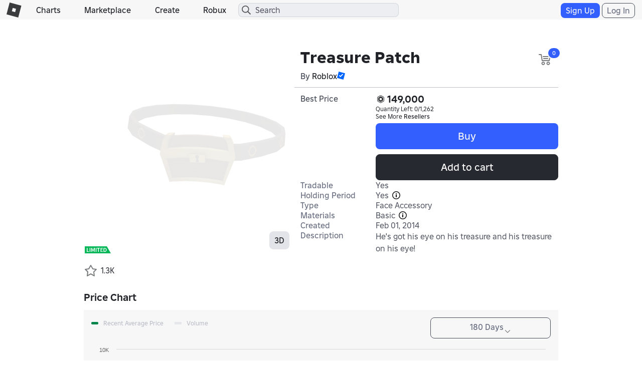

--- FILE ---
content_type: application/javascript
request_url: https://js.rbxcdn.com/ab701338a771409fd8d014309a643546ca252cfd1401f56d1e74bcb1bcbe6cc3.js
body_size: 9168
content:
var Roblox = Roblox || {};
Roblox.LangDynamic = Roblox.LangDynamic || {};
Roblox.LangDynamic["Feature.Parents"] = {"Description.ParentAccountSetupEmailSubject":"Your child needs your permission on Roblox","Description.ParentAccountSetupEmailTopBodyText":"Your child, {childUsername}, needs your permission to unlock their Roblox account. To help them, you’ll need a Roblox account with parent privileges.","Label.ParentAccountSetupEmailSignupButton":"Create Account","Label.ParentAccountSetupEmailSigninButton":"Use Existing Account","Description.ParentAccountSetupEmailFooterText":"Please do not reply to this message as the response will not be delivered to the originator.","Description.ParentAccountSetupEmailLinksV2":"{aTagWithHref}{learnMorePageLink}{hrefEnd}Learn More{htmlCloseAHref} | {aTagWithHref}{accountSafetyPageLink}{hrefEnd}Account Safety{htmlCloseAHref} | {aTagWithHref}{supportPageLink}{hrefEnd}Support{htmlCloseAHref}","Title.ParentPermission":"Parent Permission Needed","Action.GetStarted":"Get Started","Title.EnterParentEmail":"Enter Parent Email","Description.EnterParentEmailV2":"This email address will be associated with your account on Roblox. To learn more about our data practices, please see our {linkStart}Privacy Policy{linkEnd}.","Label.Email":"email","Title.Thanks":"Thanks!","Description.EmailSent":"We’ve sent an email to {parentEmail} with next steps","Message.InvalidEmail":"Invalid email address","Title.WaitingParentPermission":"Waiting for Parent Permission","Action.SendAnotherEmail":"Send Another Email","Titile.CantLinkAccount":"Can’t Link Account","Description.CantLinkAccountCurrentChild":"We can’t link your account to another child account. To complete your child’s request, enter a different parent email on your child’s device.","Title.CantLinkAccount":"Can’t Link Account","Message.EmailIneligible":"This email isn’t eligible. To request parent permission on Roblox, use a different email.","Message.ExistAccountWithEmail":"Your parent already has an account for approving requests. Enter your parent’s email, instead.","Message.SomethingWentWrong":"Something went wrong","Title.AreYouSure":"Are You Sure?","Title.LogOut":"Log Out","Description.LogOut":"To link an existing account, log out of your current session and log back in.","Title.RequestExpired":"Request expired","Description.RequestExpired":"Open Roblox on your child’s device and re-enter your email to start again","Title.NoAccountCreation":"Can’t Create Account","Description.GuardianRequirement":"You must be a parent or legal guardian in order to manage a child’s account","Title.EmailMismatch":"Email Mismatch","Description.EmailMismatch":"The email address on file does not match this account. Please sign in with the account matching the email entered on the child device.","Title.IneligibleAccount":"Account Not Eligible","Description.ExitEnterEmail":"If you do not enter an email, your child's account will remain locked. ","Action.EnterEmail":"Enter Email","Title.VerifyEmail":"Verify Your Email","Description.VerifyEmail":"First verify your email address on Roblox in Settings > Account Info. Then you can return to the link in your email and approve your child’s request.","Title.AddEmail":"Add Your Email","Description.AddEmail":"First add your email address on Roblox in Settings > Account Info. Then you can return to the link in your email and approve your child’s request.","Title.DifferentEmail":"Email Already In Use","Description.DifferentEmail":"This email already belongs to a parent account. In your email inbox, open the permission request again and select Use Existing Account.","Description.ChildHasMaxLinks":"We can’t link your account to this child account. To complete your child’s request, use a parent account that’s already linked.","Title.SomethingWentWrong":"Something Went Wrong","Description.RestartSession":"To restart the process and complete your child’s request, re-enter your email on your child’s device. ","Title.AllSet":"You’re all set","Description.AllSet":"You’ve already responded to this request","Title.ExitMessage":"Continue or Exit","Message.ExitMessage":"Continue to complete your child's request","Action.ExitSetup":"Exit Setup","Title.LinkToChild":"Link to Your Child’s Account","Description.LinToChild":"You can approve certain actions for your child after linking your accounts","Description.AutoUnlink":"Once your child reaches the age of majority, your accounts will automatically unlink. ","Description.UserAgreementExplanation":"By selecting “Agree,” you represent that you are this child’s parent or legal guardian and agree to receive communications regarding their account. You also agree on behalf of your child to the {tosLinkStart}Terms of Use{tosLinkEnd}, including the arbitration clause, and acknowledge the {PPLinkStart}Privacy Policy{PPLinkEnd}.","Action.LinkAccount":"Link Account","Message.LinkExitWarning":"You won’t be able to access parental controls and insights about your child if you don’t link accounts","Heading.ApproveChildRequest":"Approve Your Child’s Request","Description.ChargebackConsent":"Your child’s account was locked due to unauthorized charges.{breakLine}As a parent, you can now give your child permission to unlock their account. ","Message.ExitChargebackConsent":"Your child won’t be able to use Roblox while their account is locked","Action.ApproveRequest":"Approve Request","Action.DoNotApprove":"Don’t Approve","Title.RequestApproved":"Request Approved","Message.ChildCanUnlock":"Your child can now unlock their account from their own device ","Description.ParentAccountSetupEmailBottomBodyTextV2":"{htmlBoldOpen}What is a Roblox account with parent privileges?{htmlBoldClose}{lineBreak}{lineBreak}With parent privileges, you can approve certain actions for your child on Roblox. You can also explore Roblox as an avatar on your own, or with your child.{lineBreak}{lineBreak}{htmlBoldOpen}What if I already have a Roblox account?{htmlBoldClose}{lineBreak}{lineBreak}If you already have a Roblox account, you can link it to your child's account and add parent privileges.{lineBreak}{lineBreak}{htmlBoldOpen}Why do I need an account with parental privileges?{htmlBoldClose}{lineBreak}{lineBreak}Generally, we don’t require children on Roblox to link to an account with parent privileges. However, there are certain situations where children may need permission from a parent, such as unlocking their account.{lineBreak}{lineBreak}{htmlBoldOpen}What do I need to get started?{htmlBoldClose}{lineBreak}{lineBreak}Creating an account with parent privileges only takes a few minutes. You’ll be asked to enter your birthday, verify your age using a government-issued ID, and link to your child’s Roblox account.{lineBreak}{lineBreak}If you create a new account through this process, you'll only be able to sign into this account in a browser for now.","Title.SignInError":"Trouble Signing In","Title.IDVRequired":"Verified ID Required","Description.IDVRequired":"Your Roblox account doesn’t have parent privileges yet. To complete your child’s request later, click “Use existing account” in the email in your inbox.","Title.UserDeleted":"Can't Provide Permission","Description.UserDeleted":"This child account no longer exists.","Description.LogOutSignup":"To create a new account, first log out of your current session.","Action.ContinueSetup":"Continue Setup","Action.ReviewRequest":"Review Request","Description.ParentPermissionV2":"Certain actions on Roblox require a parent or guardian’s permission.{lineBreak}To help your child, you’ll need a Roblox account with parent privileges. You’ll be asked to provide your email, verify you’re an adult, and link to your child’s account.","Description.WaitingParentPermissionV2":"Check your email to help unlock your child’s account.{lineBreak}After providing permission, refresh this screen to return to your child's Roblox account.","Action.Exit":"Exit","Description.GraduationEmailSubject":"Your child is no longer linked to your Roblox account","Description.GraduationEmailTopBodyText":"Your account is unlinked from {childUsername}","Description.GraduationEmailBottomBodyText":"Now that your child is over the age of 18, their Roblox account is no longer linked to yours. Going forward, you won’t be able to provide parent permission for certain actions.{lineBreak}{lineBreak}No further action is needed. This change does not impact other children who may be linked to your Roblox account.{lineBreak}{lineBreak}If your payment method is still associated with your child’s Roblox account, you may want to discuss how it can be used.{lineBreak}{lineBreak}You can {aTagWithHref}{settingsPageLink}{hrefEnd}manage your Roblox account{htmlCloseAHref} anytime. If you have any questions, visit our {aTagWithHref}{helpCenterLink}{hrefEnd}Help Center{htmlCloseAHref} or contact {aTagWithHref}{supportPageLink}{hrefEnd}Customer Support{htmlCloseAHref}.","Description.GraduationApproachingEmailSubject":"Important update to your parent account on Roblox","Description.GraduationApproachingEmailTopBodyText":"Your account will unlink from {childUsername} soon","Description.GraduationEmailFooter":"Please do not reply to this message as it will not be delivered to the originator.","Description.GraduationEmailFooterLinks":"{aTagWithHref}{learnMorePageLink}{hrefEnd}Learn More{htmlCloseAHref} | {aTagWithHref}{accountSafetyPageLink}{hrefEnd}Account Safety{htmlCloseAHref} | {aTagWithHref}{supportPageLink}{hrefEnd}Support{htmlCloseAHref}","Description.GraduationApproachingMessageSubjectSingular":"Your account will unlink from your parent soon","Description.GraduationApproachingMessageSubjectPlural":"Your account will unlink from your parents soon","Description.GraduationApproachingMessageBodySingular":"Your account will automatically unlink from your parent when you turn 18, starting {graduationDate}. This means they’ll no longer be able to provide parent permission for certain actions.{lineBreak}{lineBreak}If the age on your account is inaccurate, please update your age in {htmlBoldOpen}Settings > Account Info{htmlBoldClose}. Otherwise, no further action is required.{lineBreak}{lineBreak}We’ve also sent your parent an email letting them know about this change.{lineBreak}{lineBreak}By continuing to use Roblox after you turn 18, you are agreeing to the Roblox {aTagWithHref}{termsOfUseLink}{hrefEnd}Terms of Use{htmlCloseAHref}, including the arbitration clause, and acknowledging the Privacy Policy on your own behalf.{lineBreak}{lineBreak}{htmlBoldOpen}Frequently Asked Questions{htmlBoldClose}{lineBreak}{lineBreak}{htmlBoldOpen}What will happen to my parent's account?{htmlBoldClose}{htmlListOpen}Your parent will still be able to use Roblox, even if your accounts are not linked.{htmlListClose}{htmlBoldOpen}Can we keep our accounts linked?{htmlBoldClose}{htmlListOpen}No. When any Roblox user turns 18 they are no longer required to get parent permission for certain actions.{htmlListClose}{htmlBoldOpen}{lineBreak}If you have any questions, visit our {aTagWithHref}{helpCenterLink}{hrefEnd}Help Center{htmlCloseAHref} or contact {aTagWithHref}{supportPageLink}{hrefEnd}Customer Support{htmlCloseAHref}.","Description.GraduationApproachingMessageBodyPlural":"Your account will automatically unlink from your parents when you turn 18, starting {graduationDate}. This means they’ll no longer be able to provide parent permission for certain actions.{lineBreak}{lineBreak}If the age on your account is inaccurate, please update your age in {htmlBoldOpen}Settings > Account Info{htmlBoldClose}. Otherwise, no further action is required.{lineBreak}{lineBreak}We’ve also sent your parents an email letting them know about this change.{lineBreak}{lineBreak}By continuing to use Roblox after you turn 18, you are agreeing to the Roblox {aTagWithHref}{termsOfUseLink}{hrefEnd}Terms of Use{htmlCloseAHref}, including the arbitration clause, and acknowledging the Privacy Policy on your own behalf.{lineBreak}{lineBreak}{htmlBoldOpen}Frequently Asked Questions{htmlBoldClose}{lineBreak}{lineBreak}{htmlBoldOpen}What will happen to my parent's account?{htmlBoldClose}{htmlListOpen}Your parent will still be able to use Roblox, even if your accounts are not linked.{htmlListClose}{htmlBoldOpen}Can we keep our accounts linked?{htmlBoldClose}{htmlListOpen}No. When any Roblox user turns 18 they are no longer required to get parent permission for certain actions.{htmlListClose}{htmlBoldOpen}{lineBreak}If you have any questions, visit our {aTagWithHref}{helpCenterLink}{hrefEnd}Help Center{htmlCloseAHref} or contact {aTagWithHref}{supportPageLink}{hrefEnd}Customer Support{htmlCloseAHref}.","Description.GraduationMessageSubjectSingular":"Your account will unlink from your parent today","Description.GraduationMessageSubjectPlural":"Your account will unlink from your parents today","Description.GraduationMessageBodySingular":"Now that you’re over the age of 18, your Roblox account is no longer linked to your parent. This means they aren’t able to provide parent permission for certain actions.{lineBreak}{lineBreak}By continuing to use Roblox after you turn 18, you are agreeing to the Roblox {aTagWithHref}{termsOfUseLink}{hrefEnd}Terms of Use{htmlCloseAHref}, including the arbitration clause, and acknowledging the Privacy Policy on your own behalf.{lineBreak}{lineBreak}If you have any questions, visit our {aTagWithHref}{helpCenterLink}{hrefEnd}Help Center{htmlCloseAHref} or contact {aTagWithHref}{supportPageLink}{hrefEnd}Customer Support{htmlCloseAHref}.","Description.GraduationMessageBodyPlural":"Now that you’re over the age of 18, your Roblox account is no longer linked to your parents. This means they aren’t able to provide parent permission for certain actions.{lineBreak}{lineBreak}By continuing to use Roblox after you turn 18, you are agreeing to the Roblox {aTagWithHref}{termsOfUseLink}{hrefEnd}Terms of Use{htmlCloseAHref}, including the arbitration clause, and acknowledging the Privacy Policy on your own behalf.{lineBreak}{lineBreak}If you have any questions, visit our {aTagWithHref}{helpCenterLink}{hrefEnd}Help Center{htmlCloseAHref} or contact {aTagWithHref}{supportPageLink}{hrefEnd}Customer Support{htmlCloseAHref}.","Title.DifferentEmailMidFlow":"Email Already In Use","Description.DifferentEmailMidFlow":"This email already belongs to a parent account. To complete your child's request, enter a different parent email on your child's device.","Description.GraduationEmailBottomBodyTextV2":"Now that your child is over the age of 18, their Roblox account is no longer linked to yours. Going forward, you won’t be able to provide parent permission for certain actions.{lineBreak}{lineBreak}No further action is needed. This change does not impact other children who may be linked to your Roblox account.{lineBreak}{lineBreak}If your payment method is still associated with your child’s Roblox account, you may want to discuss how it can be used.{lineBreak}{lineBreak}You can {aTagWithHref}{settingsPageLink}{hrefEnd}manage your Roblox account{htmlCloseAHref} anytime. If you have any questions, contact {aTagWithHref}{supportPageLink}{hrefEnd}Roblox Support{htmlCloseAHref}.","Description.GraduationApproachingEmailBottomBodyTextV2":"After your child turns 18, they'll no longer need your permission for certain actions on Roblox. Your accounts will automatically unlink, starting {graduationDate}.{lineBreak}{lineBreak}If the birth date on your child’s account is incorrect, please {aTagWithHref}{supportPageLink}{hrefEnd}contact Roblox Support{htmlCloseAHref} to update it. Your child can also update their birth date from their {aTagWithHref}{ageChangeHelpLink}{hrefEnd}Roblox settings{htmlCloseAHref}. Otherwise, no further action is required. This change will not impact other children who may be linked to your Roblox account.{lineBreak}{lineBreak}{htmlBoldOpen}Frequently Asked Questions{htmlBoldClose}{lineBreak}{lineBreak}{htmlBoldOpen}What will happen to my account?{htmlBoldClose}{htmlListOpen}You’ll still be able to use Roblox, even if there are no children linked to your account. You can {aTagWithHref}{settingsPageLink}{hrefEnd}manage your Roblox account{htmlCloseAHref} anytime.{htmlListClose}{htmlBoldOpen}Can we keep our accounts linked?{htmlBoldClose}{htmlListOpen}No. When any Roblox user turns 18 they are no longer required to get parent permission for certain actions.{lineBreak}If you have any questions, contact {aTagWithHref}{supportPageLink}{hrefEnd}Roblox Support{htmlCloseAHref}.","Description.GraduationMessageBodySingularV2":"Now that you’re over the age of 18, your Roblox account is no longer linked to your parent. This means they aren’t able to provide parent permission for certain actions.{lineBreak}{lineBreak}By continuing to use Roblox after you turn 18, you are agreeing to the Roblox {aTagWithHref}{termsOfUseLink}{hrefEnd}Terms of Use{htmlCloseAHref}, including the arbitration clause, and acknowledging the Privacy Policy on your own behalf.{lineBreak}{lineBreak}If you have any questions, contact {aTagWithHref}{supportPageLink}{hrefEnd}Roblox Support{htmlCloseAHref}.","Description.GraduationMessageBodyPluralV2":"Now that you’re over the age of 18, your Roblox account is no longer linked to your parents. This means they aren’t able to provide parent permission for certain actions.{lineBreak}{lineBreak}By continuing to use Roblox after you turn 18, you are agreeing to the Roblox {aTagWithHref}{termsOfUseLink}{hrefEnd}Terms of Use{htmlCloseAHref}, including the arbitration clause, and acknowledging the Privacy Policy on your own behalf.{lineBreak}{lineBreak}If you have any questions, contact {aTagWithHref}{supportPageLink}{hrefEnd}Roblox Support{htmlCloseAHref}.","Description.GraduationApproachingMessageBodySingularV2":"Your account will automatically unlink from your parent when you turn 18, starting {graduationDate}. This means they’ll no longer be able to provide parent permission for certain actions.{lineBreak}{lineBreak}If the age on your account is inaccurate, please update your age in {htmlBoldOpen}Settings > Account Info{htmlBoldClose}. Otherwise, no further action is required.{lineBreak}{lineBreak}We’ve also sent your parent an email letting them know about this change.{lineBreak}{lineBreak}By continuing to use Roblox after you turn 18, you are agreeing to the Roblox {aTagWithHref}{termsOfUseLink}{hrefEnd}Terms of Use{htmlCloseAHref}, including the arbitration clause, and acknowledging the Privacy Policy on your own behalf.{lineBreak}{lineBreak}{htmlBoldOpen}Frequently Asked Questions{htmlBoldClose}{lineBreak}{lineBreak}{htmlBoldOpen}What will happen to my parent's account?{htmlBoldClose}{htmlListOpen}Your parent will still be able to use Roblox, even if your accounts are not linked.{htmlListClose}{htmlBoldOpen}Can we keep our accounts linked?{htmlBoldClose}{htmlListOpen}No. When any Roblox user turns 18 they are no longer required to get parent permission for certain actions.{htmlListClose}{htmlBoldOpen}{lineBreak}If you have any questions, contact {aTagWithHref}{supportPageLink}{hrefEnd}Roblox Support{htmlCloseAHref}.","Description.GraduationApproachingMessageBodyPluralV2":"Your account will automatically unlink from your parents when you turn 18, starting {graduationDate}. This means they’ll no longer be able to provide parent permission for certain actions.{lineBreak}{lineBreak}If the age on your account is inaccurate, please update your age in {htmlBoldOpen}Settings > Account Info{htmlBoldClose}. Otherwise, no further action is required.{lineBreak}{lineBreak}We’ve also sent your parents an email letting them know about this change.{lineBreak}{lineBreak}By continuing to use Roblox after you turn 18, you are agreeing to the Roblox {aTagWithHref}{termsOfUseLink}{hrefEnd}Terms of Use{htmlCloseAHref}, including the arbitration clause, and acknowledging the Privacy Policy on your own behalf.{lineBreak}{lineBreak}{htmlBoldOpen}Frequently Asked Questions{htmlBoldClose}{lineBreak}{lineBreak}{htmlBoldOpen}What will happen to my parent's account?{htmlBoldClose}{htmlListOpen}Your parent will still be able to use Roblox, even if your accounts are not linked.{htmlListClose}{htmlBoldOpen}Can we keep our accounts linked?{htmlBoldClose}{htmlListOpen}No. When any Roblox user turns 18 they are no longer required to get parent permission for certain actions.{htmlListClose}{htmlBoldOpen}{lineBreak}If you have any questions, contact {aTagWithHref}{supportPageLink}{hrefEnd}Roblox Support{htmlCloseAHref}.","Title.ProcessingVerification":"Processing Verification","Description.ProcessingVerification":"We are processing your ID verification. Please do not close this window until the verification process is complete.","Label.PleaseDoNotClose":"Please do not close this window until the verification process is complete.","Action.RestartSession":"Restart Session","Message.TooManyAttempts":"Too many attempts. Try again later.","Description.SaveCreditCardConsent":"Your child needs your permission to save payment methods to their account. A saved payment method can be used for purchases on Roblox, including subscriptions. {breakLine}As a parent, you’ll receive an email notification for every purchase. You can also remove payment methods anytime. {linkStart}Learn more{linkEnd}\n","Message.SaveCreditCardSuccess":"When your child purchases a subscription on Roblox, you can manually save a payment method to their Roblox account for future use. ","Description.ParentAccountSetupEmailBottomBodyTextSavePaymentMethods":"{htmlBoldOpen}More about your child’s request{htmlBoldClose}{lineBreak}{lineBreak}{htmlItalicsOpen}Is parent permission required for every purchase?{htmlItalicsClose}{lineBreak}{lineBreak}We don’t require parent permission for individual purchases, but you should receive a receipt after each purchase is completed. If your child is under 13, you can help manage their overall spending by turning on Monthly Spend Restrictions in their account settings.{lineBreak}{lineBreak}{htmlItalicsOpen}How do I delete a payment method from my child’s account?{htmlItalicsClose}{lineBreak}{lineBreak}To delete a saved payment method, go to the Payment Methods page in your child’s Roblox settings. Removing all saved payment methods will revoke permission to save new payment methods from your child’s account.{lineBreak}{lineBreak}{htmlItalicsOpen}What happens if I do not approve this request?{htmlItalicsClose}{lineBreak}{lineBreak}Your child won’t have payment methods saved to their Roblox account, and will not be able to purchase subscriptions within experiences. However, your child will still be able to make purchases (which don’t require parent permission) by entering payment information, or authenticating App Store payment credentials at checkout.{lineBreak}{lineBreak}{htmlBoldOpen}About parent privileges on Roblox{htmlBoldClose}{lineBreak}{lineBreak}Generally, we don’t require children on Roblox to link to an account with parent privileges. However, there are certain situations where children may need permission from a parent, such as unlocking their account or saving payment methods.{lineBreak}{lineBreak}Creating an account with parent privileges only takes a few minutes. You’ll be asked to enter your birthday, verify your age using a government-issued ID, and link to your child’s Roblox account. After that, you’ll be able to approve certain actions for your child on Roblox. You can also explore Roblox as an avatar on your own, or with your child.{lineBreak}{lineBreak}If you already have your own Roblox account, you can link it to your child’s account and add parent privileges.","Description.ParentAccountSetupEmailTopBodyTextSavePaymentMethods":"Your child, {childUsername}, would like to save payment methods to their Roblox account. A saved payment method can be used for all future purchases on Roblox.{lineBreak}{lineBreak}To approve your child’s request, you’ll first need a Roblox account with parent privileges.","Message.ExitSavePaymentMethodsConsent":"Your child won't be able to save a payment method","Description.AboutParentPrivileges":"{htmlBoldOpen}About parent privileges on Roblox{htmlBoldClose}{lineBreak}{lineBreak}Creating an account with parent privileges only takes a few minutes. You’ll be asked to enter your birthday, verify your age using a government-issued ID, and link to your child’s Roblox account. After that, you’ll be able to approve certain actions for your child on Roblox. You can also explore Roblox as an avatar on your own, or with your child.{lineBreak}{lineBreak}If you already have your own Roblox account, you can link it to your child’s account and add parent privileges.","Description.MoreAboutUpdateBirthdate":"Your child needs a parent or guardian's permission to update the birthday on their Roblox account.{lineBreak}{lineBreak}We take your child's privacy seriously. Your child's birthday won't be visible to others. This information helps us know what content to show your child on Roblox.","Description.UpdateBirthdateRequest":"Your child, {childUsername}, would like to update their birthday.","Description.NewParentActionToRespond":"To approve this request, you’ll need a Roblox account with parent privileges.","Description.ExistingParentButNotLinkedActionToRespond":"To approve this request, you’ll need to link your Roblox accounts.","Label.LinkedParentSigninButton":"Review","Label.ExistingParentButNotLinkedSigninButton":"Link Accounts","Description.EnterParentEmailV3":"Certain actions on Roblox require parent permission. {lineBreak}Parents, we'll send you an email to verify you’re an adult and link to your child’s account.","Description.ParentalEmailFooter":"This email address will be associated with your Roblox account with parent privileges. To learn more about our data practices, please see our {linkStart}Privacy Policy{linkEnd}.","Description.UpdateBirthdateEmailSubject":"Review your child’s request to update their birthday","Message.ExitChangeBirthdateConsent":"Your child won’t be able to update their birthday without approval","Message.ChangeBirthdateSuccess":"Your child’s birthday has been updated","Title.RequestDenied":"Request Denied","Message.UpdateBirthdateDenied":"Your child’s birthday has not been updated","Title.SignInAgain":"Sign In Again","Description.SignInAgain":"In your email inbox, open the permission request again and select Use Existing Account. Then, sign in with the same account you used before.","Description.ParentRestartSession":"To approve your child’s request, send another request from your child’s device.","Description.ChangeBirthdateConsent":"Your child’s birthday won’t be visible to others. This information helps us know what content to show your child on Roblox.","Title.InvalidLink":"Invalid link","Description.InvalidLink":"This link is no longer valid. To approve your child’s request, send another request from your child’s device.","Description.InFlowLogOut":"To finish setup, log out of your current session and log back in.","Description.ConsentRequestLogOut":"To approve your child’s request, log out of your current session and log back in.","Message.ParentResponded":"Your parent has already responded to this request","Heading.IdentityVerification":"Verify you’re a parent","Description.IdentityVerification":"To link your account to your child’s, first verify you’re an adult","Action.VerifyViaCreditCardVerification":"Verify with credit card","Action.VerifyViaIdVerification":"Verify with ID","Title.SafetyIsPriority":"Safety is our priority","Description.SafetyIsPriority":"To keep children safe, parents on Roblox must verify their age","Title.PrivacyIsSerious":"We take privacy seriously","Description.PrivacyIsSerious":"After verifying, Roblox won’t save your ID or credit card unless you give permission","Action.LinkToSettings":"Go to Settings for more options","Title.Current":"Current","Title.Proposed":"Proposed","Heading.ReviewChildRequest":"Review your child's request:","Label.UpdateBirthday":"Update birthday","Message.EmailIneligibleV2":"This email isn't eligible. Try a different email.","Action.SendEmail":"Send email","Description.EnterParentEmailV4":"Ask your parents to help you with this step.{lineBreak}We’ll send an email to your parent to verify their age and link them to your account.{lineBreak}Parents, after linking, you’ll get access to parental controls, insights on your child's screen time and friends, and more.","Label.EmailCapitalized":"Email","Title.EnterParentEmailV2":"Enter parent's email","Message.RequestCreatedEmailNotSent":"After linking a Roblox account, your parent will see this request in parental controls.","Description.VPCRequestBirthdate":"Your child’s birthday won’t be visible to others. This information helps us know what content to show your child on Roblox.","Description.VPCRequestStandaloneLinking":"This will give you access to parental controls and insights on your child's screen time, friends, spending, and more.","Description.VPCRequestRobloxConnect":"This allows your child to chat with friends across Roblox.","Description.VPCRequestOnlineStatus":"This allows friends to see when your child is online.","Description.VPCRequestShowCurrentExperience":"This allows your child's friends to see which experience they are in and join them in that experience.","Description.VPCRequestPrivateServers":"This allows your child to join their friends’ private servers, and to have friends join their private servers. A private server is a Roblox experience with limits on who can join.","Description.VPCRequestTrading":"This allows your child to trade items in their inventory with friends on Roblox.","Description.VPCRequestInventoryVisibility":"This allows other people to see your child’s inventory, which contains items like virtual clothes or accessories.","Description.VPCRequestSpendingLimit":"This will update the monthly limit on the amount your child can spend on Roblox.","Description.VPCRequestScreentime":"This will update the daily limit on the time your child can spend on Roblox.","Description.VPCRequestChargebacks":"Your child's account has been locked due to unauthorized charges.","Description.VPCRequestContentMaturityMinimal":"Minimal experiences may contain occasional mild violence, light unrealistic blood, and/or occasional mild fear.","Description.VPCRequestRobloxConnectGroupChat":"This allows your child to add friends and be added by friends to group chats. They may be in group chats with friends of friends.","Description.VPCRequestExperienceChat":"This allows your child to chat with people in similar age groups while playing.","Description.VPCRequestExperienceDirectChat":"This allows your child to chat one-on-one with other users in the same Roblox experience server.","Description.VPCRequestContentMaturityMild":"Mild experiences may contain repeated mild violence, heavy unrealistic blood, mild crude humor, and/or repeated mild fear.","Description.VPCRequestContentMaturityModerate":"Moderate experiences may contain repeated moderate violence, light realistic blood, moderate crude humor, unplayable gambling content, and/or moderate fear.","Description.VPCRequestPhoneNumberDiscoverability":"This helps people who already have your child's phone number add them as a friend on Roblox.","Description.VPCRequestSocialLinksVisibility":"This allows others on Roblox to see links to your child's profile on social networks. Your child can manage these links in their settings.","Description.VPCRequestEnablePurchases":"This allows your child to buy Robux or subscriptions. It doesn’t include redeeming gift cards or spending Robux. {breakLine}Selecting ‘off’ won’t cancel existing subscriptions. View details about your child’s {premiumSubLinkStart}Premium subscriptions{premiumSubLinkEnd} or {subInExpLinkStart}subscriptions within experiences{subInExpLinkEnd}.","Description.VPCRequestThirdPartyApplications":"This allows your child to access third-party applications with their Roblox account and give apps permission to take actions for them. Turning this off will revoke your child’s existing third-party app permissions.","Description.VPCRequestEmailNotifications":"This allows your child to choose to receive Roblox emails with announcements, updates, and offers.","Description.VPCRequestGroupNotifications":"This allows your child to turn on notifications from communities on Roblox.","Description.VPCRequestPushNotifications":"This allows your child to turn on push notifications about activity on Roblox, such as friend requests or chat messages. Your child can select which push notifications they want to receive within their settings.","Description.VPCRequestExperienceNotifications":"This allows your child to turn on activity notifications from games and experiences on Roblox.","Title.EnablePurchaseAction":"make purchases on Roblox","Action.VerifyViaCardVerification":"Verify with credit card","Description.VPCRequestContentMaturityRestricted":"Restricted experiences may contain strong violence, heavy realistic blood, moderate crude humor, romantic themes, unplayable gambling content, strong language, the presence of alcohol, and/or moderate fear.","Description.VPCRequestShareActivityUpdates":"This allows your child’s friends to receive updates about their recent activity in experiences.","Action.Update":"update","Message.UpdateSettingRequestApproved":"Your child’s {settingName} has been updated","Message.RequestApproved":"Your child’s request is approved","Message.RequestDenied":"Your child’s request is denied","Message.UpdateSettingRequestDenied":"Your child’s {settingName} has not been updated","Message.ExitConsent":"Please confirm you do not want to approve your child’s request","Message.ExitAllowPurchasesConsent":"Your child won’t be able to make purchases without approval. This setting does not impact gift card redemption or use of Robux.","Message.AllowPurchasesDenied":"Your child cannot make purchases on Roblox. This setting does not impact gift card redemption or use of Robux.","Message.AllowPurchasesSuccess":"Your child can now make purchases on Roblox","Title.AccountsLinked":"Accounts linked","Message.AccountsLinked":"Your account has been linked to your child’s account","Title.AccountsNotLinked":"Accounts not linked","Message.AccountsNotLinked":"Your account has not been linked to your child’s account","Action.DontLinkAccount":"Don’t link accounts","Description.VPCRequestCurrentExperienceSharing":"This allows your child’s friends to see which experience they are in and join them in that experience.","Message.ExitUpdateSettingConsent":"Your child won’t be able to update their {settingName} without approval","Message.TooManyAttemptAskParent":"Too many attempts. If you’ve already requested permission, ask your parent to check their email.","Message.ConflictingPendingConsent":"You’ve already requested permission. To submit a new request, first cancel your request in Settings.","Description.LinToChildV2":"Link accounts to access parental controls and insights","Title.LinkToChildLowerCase":"Link to your child’s account","Action.LinkAccountLowercase":"Link accounts","Title.ExitMessageLowercase":"Continue or exit","Title.AddEmailLowercase":"Add your email","Title.Logout":"Log out","Title.AreYouSureLowercase":"Are you sure?","Title.DenyRequest":"Deny request?","Title.CantLinkAccountLowercase":"Can't link account","Title.DifferentEmailLowercase":"Email already in use","Title.IDVRequiredLowercase":"Verified ID required","Title.IneligibleAccountLowercase":"Account not eligible","Title.ProcessingVerificationLowercase":"Processing verification","Title.RequestApprovedLowercase":"Request approved","Title.RequestDeniedLowercase":"Request denied","Title.SignInAgainLowercase":"Sign in again","Title.SignInErrorLowercase":"Trouble signing in","Title.UserDeletedLowercase":"Can't provide permission","Title.VerifyEmailLowercase":"Verify your email","Description.OneOnOnePartySettingNameInContext":"Party setting","Description.GroupPartySettingNameInContext":"Group Party setting","Description.VPCRequestOneOnOneParty":"This allows your child to group up to join experiences with a friend.","Description.VPCRequestGroupParty":"This allows your child to add friends and be added by friends to Parties with more than two users. A Party is a way to group up to join experiences together. Your child may be in Parties with friends of friends.","Message.NoLongerValid":"This request is no longer valid","Title.InvalidRequest":"Invalid request","Description.LinkToChildWithControl":"Link accounts to access parental controls and insights","Description.LinkToChild":"Link accounts to approve certain actions for your child","Description.EnterParentEmailWithoutParentalControl":"Ask your parents to help you with this step.{lineBreak}We’ll send an email to your parent to verify their age and link them to your account.{lineBreak}Parents, after linking, you’ll be able to approve certain actions for your child.","Title.PermissionNeeded":"Permission needed","Title.AskYourParent":"Ask your parent","Label.ParentEmail":"Parent's email","Description.EnterParentEmailExp":"Ask your parent to enter their email and link to your account. After linking, they’ll get access to parental controls and insights.","Description.EnterParentEmailExpWithoutParentalControl":"Ask your parent to enter their email and link to your account. After linking, they’ll be able to approve certain actions for you.","Title.LinkToChildAccount":"Link to your child's account","Description.ManageFriendConsent":"This allows {displayName} to send your child a friend request.","Label.UnblockUser":"unblock {displayName}","Label.UnlockAccount":"Unlock account","Label.UnblockExperience":"unblock {experienceName}","Label.UnlockAccoutV2":"unlock your child’s Roblox account","Description.ManageExperienceConsent":"This removes the block on {experienceName}. Depending on its content maturity level, your child may be able to join {experienceName}.","Message.UnblockUserSuccess":"{displayName} is now unblocked","Message.UnblockExperienceSuccess":"{experienceName} is now unblocked","Message.UnblockUserDenied":"{displayName} has not been unblocked","Message.UnblockExperienceDenied":"{experienceName} has not been unblocked","Description.ManageExperienceConsentV2":"Unblocking this experience means your child will be able to join it if the content maturity level is appropriate for them.","Description.VPCRequestExperienceDirectChatV2":"This allows your child to chat directly with another person in a similar age group while playing, including people not in their Connections.","Description.ManageConnectionConsent":"This allows {displayName} to send your child a Connection request.","Description.VPCRequestOneOnOnePartyV2":"This allows your child to join an experience together with a Connection.","Description.VPCRequestGroupPartyV2":"This allows your child to join an experience together with more than one Connection. This could include people not in their Connections added by others.","Description.EnterParentEmailExpT1":"Parents, enter your email to link to your child’s account. You will need to verify your age with a government ID or credit card. {lineBreak}After linking, you’ll get access to parental controls and insights.","Description.EnterParentEmailExpT3":"Due to regional restrictions, you need parent permission to make this purchase.{lineBreak}You’ll need your parent’s help for a few minutes. Make sure you have a parent nearby.{lineBreak}Ask your parent to enter their email and link to your account. Your parent will need to verify their age with a government ID or credit card.{lineBreak}After linking, they’ll get access to parental controls and insights.","Description.EnterParentEmailWithoutParentalControlExpT1":"Parents, enter your email to link to your child’s account. You will need to verify your age with a government ID or credit card.{lineBreak}After linking, you’ll be able to approve certain actions for your child.","Description.EnterParentEmailWithoutParentalControlExpT3":"Due to regional restrictions, you need parent permission to make this purchase.{lineBreak}You’ll need your parent’s help for a few minutes. Make sure you have a parent nearby.{lineBreak}Ask your parent to enter their email and link to your account. Your parent will need to verify their age with a government ID or credit card.{lineBreak}After linking, they’ll be able to approve certain actions for you.","Description.VPCRequestPrivateServersV2":"This allows your child to join or be joined by their Connections in private servers. A private server is a game or experience that only some people can join.","Description.VPCRequestCurrentExperienceSharingV2":"This allows your child’s Connections to see which experience they are in and join them.","Description.VPCRequestOnlineStatusV2":"This allows Connections to see when your child is online.","Description.VPCRequestPhoneNumberDiscoverabilityV2":"This allows people who have your child's phone number to send them a Connection invite.","Description.VPCRequestPushNotificationsV2":"This allows your child to turn on mobile push notifications from Roblox about activity like Connection requests or chat messages. Your child can choose which notifications to receive in Settings.","Description.VPCRequestRobloxConnectV2":"This allows your child to chat with Connections across Roblox.","Description.VPCRequestRobloxConnectGroupChatV2":"This allows your child to add Connections and be added by Connections to group chats. They may be in group chats with shared Connections (friends of friends).","Description.VPCRequestShareActivityUpdatesV2":"This allows your child’s Connections to receive updates about your child’s activity in games and experiences.","Description.VPCRequestShowCurrentExperienceV2":"This allows your child’s Connections to see the current experience your child is in and join them.","Description.VPCRequestStandaloneLinkingV2":"This will give you access to parental controls and insights on your child's screen time, Connections, spending, and more.","Description.VPCRequestTradingV2":"This allows your child to trade items with other people.","Label.UnlockAccountV2":"unlock your child’s Roblox account","Description.EnterParentEmailWithoutParentalControlV2":"Ask your parents to help you with this step.{lineBreak}We’ll send an email to your parent to verify their age and link them to your account.{lineBreak}Parents, after linking, you’ll get access to insights on your teen’s screen time, spending, and more.","Description.LinkToChildV2":"Link accounts to get insights about your teen’s Roblox activity","Description.VPCRequestVoiceDataForProductImprovements":"Roblox always uses voice data for safety and moderation. This setting also allows Roblox to use your child’s voice data for product improvements. {linkStart}View details{linkEnd}.","Description.VoiceDataForProductImprovementsSettingNameInContext":"voice data for product improvements setting","Description.EnterParentEmailV5":"Ask your parents to help you with this step.{lineBreak}We’ll send an email to your parent to verify their age and link them to your account.{lineBreak}Parents, after linking, you’ll get access to parental controls and insights on your child’s screen time, spending, and more.","Description.VPCVoiceDataForProductImprovementsParentSetting":"Roblox uses voice data for safety and moderation. When you turn on this setting, you also allow Roblox to use your child’s voice data for product improvements.","Heading.VoiceDataForProductImprovementsSettingName":"Voice data for product improvements setting","Description.SensitiveIssuesConsent":"This allows your child to join experiences that focus on a sensitive social, political, or religious issue like immigration or abortion.","Description.SensitiveIssuesSettingNameInContext":"sensitive issues content setting","Description.ChangeBirthdateConsentWithExplaination":"You child's birthday is not visible to others. The birthday you select for your child may impact the features available to them and your ability to manage their account. You can only change your child's birthday once. {linkStart}Learn more{linkEnd}","Heading.BirthdayConfirmation":"We need to verify your child’s birthday","Description.BirthdayConfirmation":"Verifying your child’s age ensures that they have access to content appropriate to their maturity level and features like chat.","Label.YourChildsRequest":"Your child's request","Heading.ContentMaturityUpsell":"Let’s review: content maturity","Description.ContentMaturityUpsell":"Choose a content maturity level for your child’s account. This controls which experiences your child can join. {linkStart}Learn more{linkEnd}","Label.ConnectionCount":"{connectionCount} Connections","Label.ExperienceByCreator":"By {creatorName}","Heading.CombinedChatSettingsUpsell":"Let’s review: experience chat","Description.CombinedChatSettingsUpsell":"This setting manages who your child can chat with in an experience.","Description.ExperienceChatAndWhisper":"Your child can chat with everyone in an experience or directly with people in similar age groups.","Label.ExperienceChatAndWhisper":"Experience chat and experience direct chat","Description.ExperienceChatOnly":"Your child can chat with everyone in similar age groups playing the same experience.","Label.ExperienceChatOnly":"Experience chat only","Description.NoChat":"Your child cannot use chat in an experience.","Label.NoChat":"Chat off","Description.NotAvailableForAgeGroup":"Not available for your child’s age group","Label.KeepAccountLocked":"Keep account locked","Description.StudioCollaborationConsent":"This controls who your child can work with live in Roblox Studio, including creating and communicating together.","Description.FacialAgeEstimationConsent":"Your child has requested an age check. Your child needs one so they can chat with people of similar age.","Heading.FacialAgeEstimationConsent":"Can your child complete an age check with a selfie?","Title.AgeCheck":"How an age check works","Description.AgeCheck":"Our partner company Persona will estimate their age with a selfie.","Message.FacialAgeEstimationDenied":"Your child cannot complete an age check","Message.FacialAgeEstimationSuccess":"Your child can now complete an age check","Description.VPCRequestExperienceChatV2":"This allows your child to chat with people in similar age groups who are playing the same experience.","Description.VPCRequestExperienceDirectChatV3":"This allows your child to chat directly with people of similar age playing the same experience – including people who are not their Connections.","Message.ChildNoLongerEligible":"This request doesn't need parental review because your child's age, location, or account information has been updated.","Title.ChildNoLongerEligible":"This review is no longer necessary","Description.FacialAgeEstimationConsentV2":"Your child needs an age check to chat with people in similar age groups.","Heading.ConversationalRequest.CommunityNotifications":"Do you want to allow your child to enable push notifications from communities on Roblox?","Heading.ConversationalRequest.SensitiveIssues":"Can your child join experiences with sensitive content?","Heading.ConversationalRequest.ContentMaturity":"What content maturity level can your child access?","Heading.ConversationalRequest.OnlineStatus":"Who can see your child’s online status?","Heading.ConversationalRequest.ShowCurrentExperience":"Who can see what experience your child is in and join them?","Heading.ConversationalRequest.PrivateServers":"Who can your child join in private servers?","Heading.ConversationalRequest.TradePrivacy":"Who can your child trade with?","Heading.ConversationalRequest.InventoryPrivacy":"Who can see your child’s inventory?","Heading.ConversationalRequest.ScreenTimeLimit":"How long can your child spend on Roblox each day?","Heading.ConversationalRequest.UnlockAccount":"Do you want to unlock your child’s account?","Heading.ConversationalRequest.ExperienceChat":"Who can chat with your child in an experience?","Heading.ConversationalRequest.ExperienceDirectChat":"Who can chat directly with your child in an experience?","Heading.ConversationalRequest.MonthlySpendingLimit":"How much can your child spend on Roblox per month?","Heading.ConversationalRequest.EnablePurchases":"Can your child make purchases on Roblox?","Heading.ConversationalRequest.FriendDiscovery":"Who can add your child as a Connection on Roblox using their phone number?","Heading.ConversationalRequest.ShareActivityUpdates":"Do you want your child’s Connections to receive updates about their recent activity in experiences?","Heading.ConversationalRequest.ThirdPartyApps":"Do you want to allow your child to access third-party applications using their Roblox account?","Heading.ConversationalRequest.SocialNetworkVisibility":"Who can see the links to your child’s social network profiles?","Heading.ConversationalRequest.EmailNotifications":"Do you want your child to be able to opt in for emails from Roblox?","Heading.ConversationalRequest.MobilePushNotifications":"Do you want to allow your child to enable mobile push notifications from Roblox?","Heading.ConversationalRequest.DesktopPushNotifications":"Do you want to allow your child to enable desktop push notifications from Roblox?","Heading.ConversationalRequest.ExperienceNotifications":"Do you want to allow your child to enable push notifications from experiences on Roblox?","Heading.ConversationalRequest.UnblockUser":"Do you want to unblock this user for your child?","Heading.ConversationalRequest.UnblockExperience":"Do you want to unblock this experience for your child?","Heading.ConversationalRequest.VoiceDataImprovements":"Can Roblox use your child’s voice data for product improvements?","Heading.ConversationalRequest.Party":"Who can your child pair up with to join experiences?","Heading.ConversationalRequest.GroupParty":"Who can your child group up with to join experiences?","Heading.ConversationalRequest.StudioCollaboration":"Who can your child collaborate live with in Roblox Studio?","Heading.EnablePurchasesUpsell":"Let's review: allow purchases","Description.VPCRequestDesktopNotifications":"This allows your child to turn on desktop push notifications from Roblox about activity like Connection requests or chat messages. Your child can choose which notifications to receive in Settings.","Description.VpcPrologueTemplate":"You need permission to update your {settingName}.","Heading.FacialAgeEstimationUpsell":"Let's review: age check","Description.FacialAgeEstimationUpsell":"Your child needs one so they can chat with people of similar age.","Description.BirthdayConfirmationWithWarning":"This gives them access to age-appropriate content and features. If you change their birthday, we’ll update their age in Settings. You can only confirm your child’s birthday once."};
window.Roblox && window.Roblox.BundleDetector && window.Roblox.BundleDetector.bundleDetected("DynamicLocalizationResourceScript_Feature.Parents");
